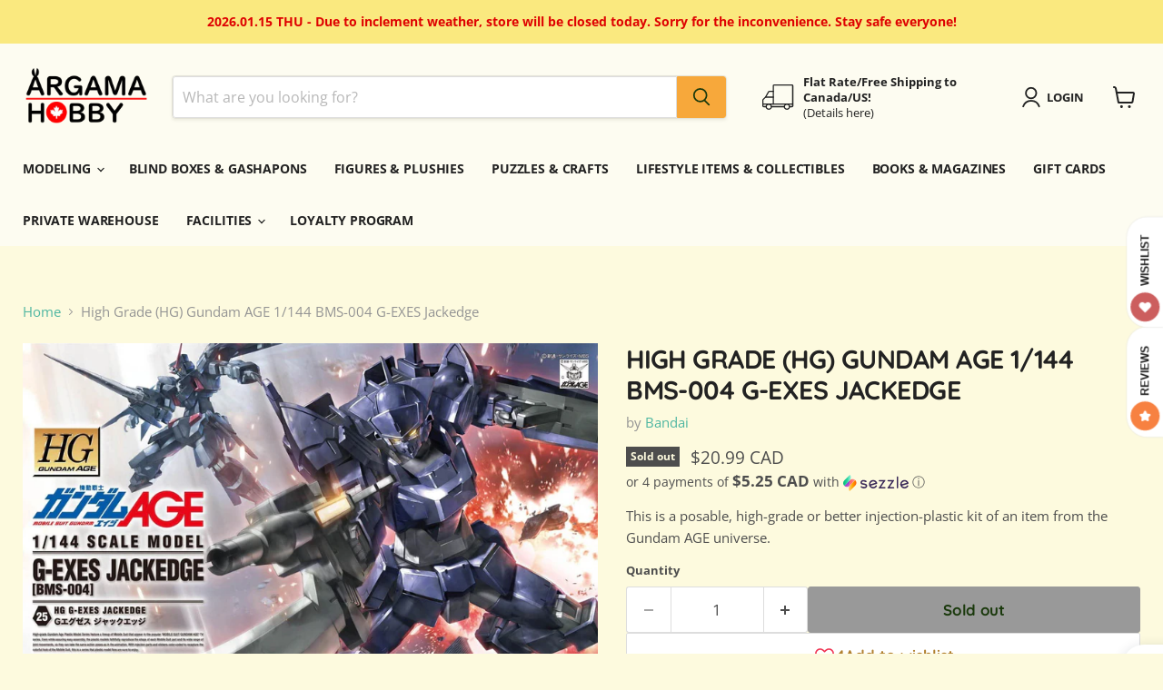

--- FILE ---
content_type: text/html; charset=utf-8
request_url: https://argamahobby.com/collections/all/products/high-grade-hg-gundam-age-1-144-bms-004-g-exes-jackedge?view=recently-viewed
body_size: 1124
content:










  









<div
  class="productgrid--item  imagestyle--cropped-medium        product-recently-viewed-card    show-actions--mobile"
  data-product-item
  data-product-quickshop-url="/products/high-grade-hg-gundam-age-1-144-bms-004-g-exes-jackedge"
  
    data-recently-viewed-card
  
>
  <div class="productitem" data-product-item-content>
    
    
    
    

    

    

    <div class="productitem__container">
      <div class="product-recently-viewed-card-time" data-product-handle="high-grade-hg-gundam-age-1-144-bms-004-g-exes-jackedge">
      <button
        class="product-recently-viewed-card-remove"
        aria-label="close"
        data-remove-recently-viewed
      >
        


                                                                        <svg class="icon-remove "    aria-hidden="true"    focusable="false"    role="presentation"    xmlns="http://www.w3.org/2000/svg" width="10" height="10" viewBox="0 0 10 10" xmlns="http://www.w3.org/2000/svg">      <path fill="currentColor" d="M6.08785659,5 L9.77469752,1.31315906 L8.68684094,0.225302476 L5,3.91214341 L1.31315906,0.225302476 L0.225302476,1.31315906 L3.91214341,5 L0.225302476,8.68684094 L1.31315906,9.77469752 L5,6.08785659 L8.68684094,9.77469752 L9.77469752,8.68684094 L6.08785659,5 Z"></path>    </svg>                                              

      </button>
    </div>

      <div class="productitem__image-container">
        <a
          class="productitem--image-link"
          href="/products/high-grade-hg-gundam-age-1-144-bms-004-g-exes-jackedge"
          tabindex="-1"
          data-product-page-link
        >
          <figure
            class="productitem--image"
            data-product-item-image
            
          >
            
              
                
                

  
    <noscript data-rimg-noscript>
      <img
        
          src="//argamahobby.com/cdn/shop/products/G-EXESJackedgep2_512x614.jpg?v=1658327348"
        

        alt=""
        data-rimg="noscript"
        srcset="//argamahobby.com/cdn/shop/products/G-EXESJackedgep2_512x614.jpg?v=1658327348 1x, //argamahobby.com/cdn/shop/products/G-EXESJackedgep2_988x1185.jpg?v=1658327348 1.93x"
        class="productitem--image-alternate"
        
        
      >
    </noscript>
  

  <img
    
      src="//argamahobby.com/cdn/shop/products/G-EXESJackedgep2_512x614.jpg?v=1658327348"
    
    alt=""

    
      data-rimg="lazy"
      data-rimg-scale="1"
      data-rimg-template="//argamahobby.com/cdn/shop/products/G-EXESJackedgep2_{size}.jpg?v=1658327348"
      data-rimg-max="992x1188"
      data-rimg-crop="false"
      
      srcset="data:image/svg+xml;utf8,<svg%20xmlns='http://www.w3.org/2000/svg'%20width='512'%20height='614'></svg>"
    

    class="productitem--image-alternate"
    
    
  >



  <div data-rimg-canvas></div>


              
              

  
    <noscript data-rimg-noscript>
      <img
        
          src="//argamahobby.com/cdn/shop/products/G-EXESJackedgep6_512x324.jpg?v=1658327350"
        

        alt=""
        data-rimg="noscript"
        srcset="//argamahobby.com/cdn/shop/products/G-EXESJackedgep6_512x324.jpg?v=1658327350 1x, //argamahobby.com/cdn/shop/products/G-EXESJackedgep6_1024x648.jpg?v=1658327350 2x, //argamahobby.com/cdn/shop/products/G-EXESJackedgep6_1495x946.jpg?v=1658327350 2.92x"
        class="productitem--image-primary"
        
        
      >
    </noscript>
  

  <img
    
      src="//argamahobby.com/cdn/shop/products/G-EXESJackedgep6_512x324.jpg?v=1658327350"
    
    alt=""

    
      data-rimg="lazy"
      data-rimg-scale="1"
      data-rimg-template="//argamahobby.com/cdn/shop/products/G-EXESJackedgep6_{size}.jpg?v=1658327350"
      data-rimg-max="1500x948"
      data-rimg-crop="false"
      
      srcset="data:image/svg+xml;utf8,<svg%20xmlns='http://www.w3.org/2000/svg'%20width='512'%20height='324'></svg>"
    

    class="productitem--image-primary"
    
    
  >



  <div data-rimg-canvas></div>


            

            


























<span class="productitem__badge productitem__badge--soldout">
    Sold out
  </span>

            <span class="visually-hidden">High Grade (HG) Gundam AGE 1/144 BMS-004 G-EXES Jackedge</span>
          </figure>
        </a>
      </div><div class="productitem--info">
        
          
        

        

        <h2 class="productitem--title">
          <a href="/products/high-grade-hg-gundam-age-1-144-bms-004-g-exes-jackedge" data-product-page-link>
            High Grade (HG) Gundam AGE 1/144 BMS-004 G-EXES Jackedge
          </a>
        </h2>

        
          
            <span class="productitem--vendor">
              <a href="/collections/vendors?q=Bandai" title="Bandai">Bandai</a>
            </span>
          
        

        
          






























<div class="price productitem__price ">
  
    <div
      class="price__compare-at "
      data-price-compare-container
    >

      
        <span class="money price__original" data-price-original></span>
      
    </div>


    
      
      <div class="price__compare-at--hidden" data-compare-price-range-hidden>
        
          <span class="visually-hidden">Original price</span>
          <span class="money price__compare-at--min" data-price-compare-min>
            $20.99 CAD
          </span>
          -
          <span class="visually-hidden">Original price</span>
          <span class="money price__compare-at--max" data-price-compare-max>
            $20.99 CAD
          </span>
        
      </div>
      <div class="price__compare-at--hidden" data-compare-price-hidden>
        <span class="visually-hidden">Original price</span>
        <span class="money price__compare-at--single" data-price-compare>
          $20.99 CAD
        </span>
      </div>
    
  

  <div class="price__current  " data-price-container>

    

    
      
      
      <span class="money" data-price>
        $20.99 CAD
      </span>
    
    
  </div>

  
    
    <div class="price__current--hidden" data-current-price-range-hidden>
      
        <span class="money price__current--min" data-price-min>$20.99 CAD</span>
        -
        <span class="money price__current--max" data-price-max>$20.99 CAD</span>
      
    </div>
    <div class="price__current--hidden" data-current-price-hidden>
      <span class="visually-hidden">Current price</span>
      <span class="money" data-price>
        $20.99 CAD
      </span>
    </div>
  

  
    
    
    
    

    <div
      class="
        productitem__unit-price
        hidden
      "
      data-unit-price
    >
      <span class="productitem__total-quantity" data-total-quantity></span> | <span class="productitem__unit-price--amount money" data-unit-price-amount></span> / <span class="productitem__unit-price--measure" data-unit-price-measure></span>
    </div>
  

  
</div>


        

        
          
            <div class="productitem__stock-level">
              







<div class="product-stock-level-wrapper" >
  
    <span class="
  product-stock-level
  product-stock-level--none
  
">
      

      <span class="product-stock-level__text">
        
        <div class="product-stock-level__badge-text">
          
  
    
      Out of stock
    
  

        </div>
      </span>
    </span>
  
</div>

            </div>
          

          
            
          
        

        
          <div class="productitem--description">
            <p>This is a posable, high-grade or better injection-plastic kit of an item from the Gundam AGE universe.</p>

            
          </div>
        
      </div>

      
    </div>
  </div>

  
</div>


--- FILE ---
content_type: text/javascript; charset=utf-8
request_url: https://argamahobby.com/products/high-grade-hg-gundam-age-1-144-bms-004-g-exes-jackedge.js
body_size: 577
content:
{"id":6773651996750,"title":"High Grade (HG) Gundam AGE 1\/144 BMS-004 G-EXES Jackedge","handle":"high-grade-hg-gundam-age-1-144-bms-004-g-exes-jackedge","description":"\u003cspan\u003eThis is a posable, high-grade or better injection-plastic kit of an item from the Gundam AGE universe.\u003c\/span\u003e","published_at":"2022-07-20T12:00:30-04:00","created_at":"2022-07-20T10:26:27-04:00","vendor":"Bandai","type":"Model Kits","tags":["Brand_Bandai","Category_Gunpla","Product Line_Gunpla","Scale_1\/144","Series_Gundam AGE","Site Mapping: Scifi Kits","Stock Status_Out of Stock","Type_High Grade (HG)"],"price":2099,"price_min":2099,"price_max":2099,"available":false,"price_varies":false,"compare_at_price":2099,"compare_at_price_min":2099,"compare_at_price_max":2099,"compare_at_price_varies":false,"variants":[{"id":39908129210446,"title":"Default Title","option1":"Default Title","option2":null,"option3":null,"sku":"BAN5062829","requires_shipping":true,"taxable":true,"featured_image":null,"available":false,"name":"High Grade (HG) Gundam AGE 1\/144 BMS-004 G-EXES Jackedge","public_title":null,"options":["Default Title"],"price":2099,"weight":250,"compare_at_price":2099,"inventory_management":"shopify","barcode":"4573102628299","requires_selling_plan":false,"selling_plan_allocations":[]}],"images":["\/\/cdn.shopify.com\/s\/files\/1\/0281\/4305\/9022\/products\/G-EXESJackedgep6.jpg?v=1658327350","\/\/cdn.shopify.com\/s\/files\/1\/0281\/4305\/9022\/products\/G-EXESJackedgep2.jpg?v=1658327348","\/\/cdn.shopify.com\/s\/files\/1\/0281\/4305\/9022\/products\/G-EXESJackedgep3.jpg?v=1658327348","\/\/cdn.shopify.com\/s\/files\/1\/0281\/4305\/9022\/products\/G-EXESJackedgep4.jpg?v=1658327350","\/\/cdn.shopify.com\/s\/files\/1\/0281\/4305\/9022\/products\/G-EXESJackedgep5.jpg?v=1658327350"],"featured_image":"\/\/cdn.shopify.com\/s\/files\/1\/0281\/4305\/9022\/products\/G-EXESJackedgep6.jpg?v=1658327350","options":[{"name":"Title","position":1,"values":["Default Title"]}],"url":"\/products\/high-grade-hg-gundam-age-1-144-bms-004-g-exes-jackedge","media":[{"alt":null,"id":21761157333070,"position":1,"preview_image":{"aspect_ratio":1.582,"height":948,"width":1500,"src":"https:\/\/cdn.shopify.com\/s\/files\/1\/0281\/4305\/9022\/products\/G-EXESJackedgep6.jpg?v=1658327350"},"aspect_ratio":1.582,"height":948,"media_type":"image","src":"https:\/\/cdn.shopify.com\/s\/files\/1\/0281\/4305\/9022\/products\/G-EXESJackedgep6.jpg?v=1658327350","width":1500},{"alt":null,"id":21761157201998,"position":2,"preview_image":{"aspect_ratio":0.835,"height":1188,"width":992,"src":"https:\/\/cdn.shopify.com\/s\/files\/1\/0281\/4305\/9022\/products\/G-EXESJackedgep2.jpg?v=1658327348"},"aspect_ratio":0.835,"height":1188,"media_type":"image","src":"https:\/\/cdn.shopify.com\/s\/files\/1\/0281\/4305\/9022\/products\/G-EXESJackedgep2.jpg?v=1658327348","width":992},{"alt":null,"id":21761157234766,"position":3,"preview_image":{"aspect_ratio":1.11,"height":1302,"width":1445,"src":"https:\/\/cdn.shopify.com\/s\/files\/1\/0281\/4305\/9022\/products\/G-EXESJackedgep3.jpg?v=1658327348"},"aspect_ratio":1.11,"height":1302,"media_type":"image","src":"https:\/\/cdn.shopify.com\/s\/files\/1\/0281\/4305\/9022\/products\/G-EXESJackedgep3.jpg?v=1658327348","width":1445},{"alt":null,"id":21761157267534,"position":4,"preview_image":{"aspect_ratio":1.499,"height":667,"width":1000,"src":"https:\/\/cdn.shopify.com\/s\/files\/1\/0281\/4305\/9022\/products\/G-EXESJackedgep4.jpg?v=1658327350"},"aspect_ratio":1.499,"height":667,"media_type":"image","src":"https:\/\/cdn.shopify.com\/s\/files\/1\/0281\/4305\/9022\/products\/G-EXESJackedgep4.jpg?v=1658327350","width":1000},{"alt":null,"id":21761157300302,"position":5,"preview_image":{"aspect_ratio":1.5,"height":1000,"width":1500,"src":"https:\/\/cdn.shopify.com\/s\/files\/1\/0281\/4305\/9022\/products\/G-EXESJackedgep5.jpg?v=1658327350"},"aspect_ratio":1.5,"height":1000,"media_type":"image","src":"https:\/\/cdn.shopify.com\/s\/files\/1\/0281\/4305\/9022\/products\/G-EXESJackedgep5.jpg?v=1658327350","width":1500}],"requires_selling_plan":false,"selling_plan_groups":[]}

--- FILE ---
content_type: text/javascript
request_url: https://static.growave.io/growave-build/RewardsEarnPointsProductPageWidget.a890403d.js
body_size: 5286
content:
"use strict";(gwWebpackGlobal.webpackChunkstorefront_spa=gwWebpackGlobal.webpackChunkstorefront_spa||[]).push([[6118],{88156:(e,t,n)=>{n.d(t,{v:()=>u});var r=n(94504),o=n(49510),a=n(92908),i=n(40052),s=n(57516),c=n(81485),l=n(82100);function d(){for(var e=[],t=0;t<arguments.length;t++)e[t]=arguments[t];var n=(0,l.ms)(e);return n?(0,c.F)(d.apply(void 0,(0,r.__spreadArray)([],(0,r.__read)(e))),(0,s.I)(n)):(0,a.N)((function(t,n){(0,o.P)((0,r.__spreadArray)([t],(0,r.__read)((0,i.K)(e))))(n)}))}function u(){for(var e=[],t=0;t<arguments.length;t++)e[t]=arguments[t];return d.apply(void 0,(0,r.__spreadArray)([],(0,r.__read)(e)))}},52209:(e,t,n)=>{n.d(t,{A:()=>d});var r=n(98088),o=n(32485),a=n.n(o);function i(e){(0,r.kZQ)(e,"svelte-4a6x1r",'.base-skeleton.svelte-4a6x1r{height:var(--height);width:clamp(20px, var(--width), var(--width));background-color:#e2e8f0;display:inline-block;border-radius:4px;position:relative;overflow:hidden}.base-skeleton.svelte-4a6x1r::after{position:absolute;top:0;right:0;bottom:0;left:0;transform:translateX(-100%);background-image:linear-gradient(\n            90deg,\n            rgba(255, 255, 255, 0) 0,\n            rgba(255, 255, 255, 0.2) 20%,\n            rgba(255, 255, 255, 0.5) 60%,\n            rgba(255, 255, 255, 0)\n        );animation:svelte-4a6x1r-shimmer 3s infinite;content:""}.base-skeleton__rounded.svelte-4a6x1r{border-radius:100%}.base-skeleton__rounded-pill.svelte-4a6x1r{border-radius:9999px}@keyframes svelte-4a6x1r-shimmer{100%{transform:translateX(100%)}}')}function s(e){let t,n;return{c(){t=(0,r.ND4)("div"),(0,r.CFu)(t,"class",n=(0,r.oEI)(a()("base-skeleton",{"base-skeleton__rounded":e[2],"base-skeleton__rounded-pill":e[3]}))+" svelte-4a6x1r"),(0,r.hgi)(t,"--height",e[0]),(0,r.hgi)(t,"--width",e[1])},m(e,n){(0,r.Yry)(e,t,n)},p(e,[o]){12&o&&n!==(n=(0,r.oEI)(a()("base-skeleton",{"base-skeleton__rounded":e[2],"base-skeleton__rounded-pill":e[3]}))+" svelte-4a6x1r")&&(0,r.CFu)(t,"class",n),1&o&&(0,r.hgi)(t,"--height",e[0]),2&o&&(0,r.hgi)(t,"--width",e[1])},i:r.lQ1,o:r.lQ1,d(e){e&&(0,r.YoD)(t)}}}function c(e,t,n){let{height:r="10px"}=t,{width:o="25%"}=t,{rounded:a=!1}=t,{pill:i=!1}=t;return e.$$set=e=>{"height"in e&&n(0,r=e.height),"width"in e&&n(1,o=e.width),"rounded"in e&&n(2,a=e.rounded),"pill"in e&&n(3,i=e.pill)},[r,o,a,i]}class l extends r.r7T{constructor(e){super(),(0,r.TsN)(this,e,c,s,r.jXN,{height:0,width:1,rounded:2,pill:3},i)}}const d=l},27818:(e,t,n)=>{n.r(t),n.d(t,{default:()=>be});var r=n(73843),o=n(20781),a=n(19224),i=n(66855),s=n(93207),c=n(17059),l=n(81160),d=n(2150),u=n(93e3),p=n(45910);const g=(0,d.Ik)({variantId:(0,d.ai)(),pointsAmount:(0,d.ai)(),storeCreditAmount:(0,d.ai)()}),f=(0,d.Ik)({amountForProduct:(0,d.Ik)({productId:(0,d.ai)(),pointsAmount:(0,d.ai)(),storeCreditAmount:(0,d.ai)(),variants:(0,d.YO)(g)})});var m=function(e,t,n,r){var o,a=arguments.length,i=a<3?t:null===r?r=Object.getOwnPropertyDescriptor(t,n):r;if("object"==typeof Reflect&&"function"==typeof Reflect.decorate)i=Reflect.decorate(e,t,n,r);else for(var s=e.length-1;s>=0;s--)(o=e[s])&&(i=(a<3?o(i):a>3?o(t,n,i):o(t,n))||i);return a>3&&i&&Object.defineProperty(t,n,i),i},h=function(e,t){if("object"==typeof Reflect&&"function"==typeof Reflect.metadata)return Reflect.metadata(e,t)},w=function(e,t){return function(n,r){t(n,r,e)}};let $=class{constructor(e){this.apiClient=e}getAmountForProduct(e){return this.apiClient.get({url:"/points/getAmountForProduct",responseType:"json",queryParams:{productId:e}}).pipe((0,l.T)((e=>(0,d.vt)(e.body,f))))}};$=m([(0,u.Gr)(),w(0,(0,u.WQ)(p.Vu)),h("design:paramtypes",[Object])],$);const v=$;var y=n(19250),b=n(79359),R=n(8596),C=function(e,t,n,r){var o,a=arguments.length,i=a<3?t:null===r?r=Object.getOwnPropertyDescriptor(t,n):r;if("object"==typeof Reflect&&"function"==typeof Reflect.decorate)i=Reflect.decorate(e,t,n,r);else for(var s=e.length-1;s>=0;s--)(o=e[s])&&(i=(a<3?o(i):a>3?o(t,n,i):o(t,n))||i);return a>3&&i&&Object.defineProperty(t,n,i),i},P=function(e,t){if("object"==typeof Reflect&&"function"==typeof Reflect.metadata)return Reflect.metadata(e,t)};let x=class extends b.A{constructor(){super({rewardsEarnPoints:null})}setStatus(e){this.update((t=>({...t,status:e})))}};x=C([(0,u._G)(),(0,R.g7)({name:"RewardsEarnPointsStore"}),P("design:paramtypes",[])],x);const I=x;var S=function(e,t,n,r){var o,a=arguments.length,i=a<3?t:null===r?r=Object.getOwnPropertyDescriptor(t,n):r;if("object"==typeof Reflect&&"function"==typeof Reflect.decorate)i=Reflect.decorate(e,t,n,r);else for(var s=e.length-1;s>=0;s--)(o=e[s])&&(i=(a<3?o(i):a>3?o(t,n,i):o(t,n))||i);return a>3&&i&&Object.defineProperty(t,n,i),i},_=function(e,t){if("object"==typeof Reflect&&"function"==typeof Reflect.metadata)return Reflect.metadata(e,t)};let j=class extends y.A{constructor(e){super(e),this.store=e,this.amountForProduct$=this.select((e=>e.rewardsEarnPoints?.amountForProduct)).pipe((0,R.fC)()),this.status$=this.select((e=>e.status))}};j=S([(0,u._G)(),_("design:paramtypes",[I])],j);const F=j;var A=n(14938),N=n(69850),M=n(66847),O=n(59099),k=function(e,t,n,r){var o,a=arguments.length,i=a<3?t:null===r?r=Object.getOwnPropertyDescriptor(t,n):r;if("object"==typeof Reflect&&"function"==typeof Reflect.decorate)i=Reflect.decorate(e,t,n,r);else for(var s=e.length-1;s>=0;s--)(o=e[s])&&(i=(a<3?o(i):a>3?o(t,n,i):o(t,n))||i);return a>3&&i&&Object.defineProperty(t,n,i),i},z=function(e,t){if("object"==typeof Reflect&&"function"==typeof Reflect.metadata)return Reflect.metadata(e,t)},E=function(e,t){return function(n,r){t(n,r,e)}};let W=class{constructor(e,t,n){this.logger=e,this.earnPointsApiService=t,this.earnPointsStore=n}getAmountForProduct(e){return this.logger.debug("RewardsEarnPointsService.getAmountForProductObservable is started"),this.earnPointsStore.setStatus(A.X.LOADING),this.earnPointsApiService.getAmountForProduct(e).pipe((0,N.j)((()=>{this.earnPointsStore.setStatus(A.X.VIRGIN)})),(0,M.W)((e=>{throw this.logger.debug("RewardsEarnPointsService.getAmountForProduct is errored",e),this.earnPointsStore.setStatus(A.X.ERROR),e})),(0,O.M)((e=>{this.logger.debug("RewardsEarnPointsService.getAmountForProduct is ready"),(0,R.hO)((()=>{this.earnPointsStore.update((t=>({...t,rewardsEarnPoints:e}))),this.earnPointsStore.setStatus(A.X.READY)}))})))}};W=k([(0,u._G)(),E(0,(0,u.WQ)(p.S2)),z("design:paramtypes",[Object,v,I])],W);const T=W;var V=n(83204),D=n(93922),Q=n(92750),G=n(75117),Y=n(79968),H=n(98088),X=n(76702),B=n(51531),L=n(32465),U=n(49426),K=n(88156),q=n(75505),Z=n(5662),J=n(48984),ee=n(52209),te=n(97424),ne=n(1301);function re(e){(0,H.kZQ)(e,"svelte-13xye6a",".gw-rd-earn-points-product-page-widget__content.svelte-13xye6a{display:flex;align-items:flex-start;-moz-column-gap:var(--gw-rd-space-4);column-gap:var(--gw-rd-space-4);border-radius:var(--gw-rd-border-radius-xs);padding:var(--gw-rd-space-5);font-size:16px;background-color:var(--gw-background-color);color:var(--gw-font-color)}.gw-rd-earn-points-product-page-widget__image-wrapper.svelte-13xye6a{display:var(--gw-icon-display);color:var(--gw-icon-color);align-items:center;width:24px;height:24px}.gw-rd-earn-points-product-page-widget__image-wrapper.svelte-13xye6a .gw-rd-icon-branding-color{color:inherit}.gw-rd-earn-points-product-page-widget.svelte-13xye6a .gw-btn.gw-button.--link{font-size:16px;color:var(--gw-font-color);text-decoration-color:var(--gw-font-color)}")}function oe(e){let t,n,r,o;const a=[ie,ae],i=[];function s(e,t){return e[8]===A.X.LOADING?0:e[9].points||e[9].storeCredits?1:-1}return~(n=s(e))&&(r=i[n]=a[n](e)),{c(){t=(0,H.ND4)("div"),r&&r.c(),(0,H.CFu)(t,"class","gw-rd-earn-points-product-page-widget svelte-13xye6a")},m(e,r){(0,H.Yry)(e,t,r),~n&&i[n].m(t,null),o=!0},p(e,o){let c=n;n=s(e),n===c?~n&&i[n].p(e,o):(r&&((0,H.V44)(),(0,H.Tn8)(i[c],1,1,(()=>{i[c]=null})),(0,H.GYV)()),~n?(r=i[n],r?r.p(e,o):(r=i[n]=a[n](e),r.c()),(0,H.c7F)(r,1),r.m(t,null)):r=null)},i(e){o||((0,H.c7F)(r),o=!0)},o(e){(0,H.Tn8)(r),o=!1},d(e){e&&(0,H.YoD)(t),~n&&i[n].d()}}}function ae(e){let t,n,r,o,a,i,c,l,d,u;r=new X.A({props:{iconSize:"medium",viewBox:"0 0 24 24",customerIcon:e[6],defaultIcon:s.si[e[7].popUpWidget.launcher.icon.type]}});const p=[ce,se],g=[];function f(e,t){return e[9].points?0:e[9].storeCredits?1:-1}return~(i=f(e))&&(c=g[i]=p[i](e)),d=new J.A({props:{variant:"link",$$slots:{default:[ge]},$$scope:{ctx:e}}}),d.$on("click",e[20]),{c(){t=(0,H.ND4)("div"),n=(0,H.ND4)("div"),(0,H.N0i)(r.$$.fragment),o=(0,H.xem)(),a=(0,H.ND4)("div"),c&&c.c(),l=(0,H.xem)(),(0,H.N0i)(d.$$.fragment),(0,H.CFu)(n,"class","gw-rd-earn-points-product-page-widget__image-wrapper svelte-13xye6a"),(0,H.CFu)(t,"class","gw-rd-earn-points-product-page-widget__content svelte-13xye6a")},m(e,s){(0,H.Yry)(e,t,s),(0,H.BCw)(t,n),(0,H.wSR)(r,n,null),(0,H.BCw)(t,o),(0,H.BCw)(t,a),~i&&g[i].m(a,null),(0,H.BCw)(a,l),(0,H.wSR)(d,a,null),u=!0},p(e,t){const n={};64&t&&(n.customerIcon=e[6]),128&t&&(n.defaultIcon=s.si[e[7].popUpWidget.launcher.icon.type]),r.$set(n);let o=i;i=f(e),i===o?~i&&g[i].p(e,t):(c&&((0,H.V44)(),(0,H.Tn8)(g[o],1,1,(()=>{g[o]=null})),(0,H.GYV)()),~i?(c=g[i],c?c.p(e,t):(c=g[i]=p[i](e),c.c()),(0,H.c7F)(c,1),c.m(a,l)):c=null);const u={};16777224&t&&(u.$$scope={dirty:t,ctx:e}),d.$set(u)},i(e){u||((0,H.c7F)(r.$$.fragment,e),(0,H.c7F)(c),(0,H.c7F)(d.$$.fragment,e),u=!0)},o(e){(0,H.Tn8)(r.$$.fragment,e),(0,H.Tn8)(c),(0,H.Tn8)(d.$$.fragment,e),u=!1},d(e){e&&(0,H.YoD)(t),(0,H.Hbl)(r),~i&&g[i].d(),(0,H.Hbl)(d)}}}function ie(e){let t,n;return t=new ee.A({props:{width:"100%",height:"30px"}}),{c(){(0,H.N0i)(t.$$.fragment)},m(e,r){(0,H.wSR)(t,e,r),n=!0},p:H.lQ1,i(e){n||((0,H.c7F)(t.$$.fragment,e),n=!0)},o(e){(0,H.Tn8)(t.$$.fragment,e),n=!1},d(e){(0,H.Hbl)(t,e)}}}function se(e){let t,n;return t=new ne.A({props:{component:"span",variant:"base",$$slots:{default:[le]},$$scope:{ctx:e}}}),{c(){(0,H.N0i)(t.$$.fragment)},m(e,r){(0,H.wSR)(t,e,r),n=!0},p(e,n){const r={};16777736&n&&(r.$$scope={dirty:n,ctx:e}),t.$set(r)},i(e){n||((0,H.c7F)(t.$$.fragment,e),n=!0)},o(e){(0,H.Tn8)(t.$$.fragment,e),n=!1},d(e){(0,H.Hbl)(t,e)}}}function ce(e){let t,n;return t=new B.A({props:{points:e[9].points,amountFormatter:e[0],i18n:e[5],pointsNamespace:e[4],$$slots:{default:[ue,({value:{points:e,pointsName:t}})=>({22:e,23:t}),({value:e})=>(e?4194304:0)|(e?8388608:0)]},$$scope:{ctx:e}}}),{c(){(0,H.N0i)(t.$$.fragment)},m(e,r){(0,H.wSR)(t,e,r),n=!0},p(e,n){const r={};512&n&&(r.points=e[9].points),1&n&&(r.amountFormatter=e[0]),32&n&&(r.i18n=e[5]),16&n&&(r.pointsNamespace=e[4]),29360136&n&&(r.$$scope={dirty:n,ctx:e}),t.$set(r)},i(e){n||((0,H.c7F)(t.$$.fragment,e),n=!0)},o(e){(0,H.Tn8)(t.$$.fragment,e),n=!1},d(e){(0,H.Hbl)(t,e)}}}function le(e){let t,n;return t=new te.A({props:{namespace:e[3],translationKey:"earn_store_credits_on_purchase",translationOptions:{store_credits:e[9].storeCredits}}}),{c(){(0,H.N0i)(t.$$.fragment)},m(e,r){(0,H.wSR)(t,e,r),n=!0},p(e,n){const r={};8&n&&(r.namespace=e[3]),512&n&&(r.translationOptions={store_credits:e[9].storeCredits}),t.$set(r)},i(e){n||((0,H.c7F)(t.$$.fragment,e),n=!0)},o(e){(0,H.Tn8)(t.$$.fragment,e),n=!1},d(e){(0,H.Hbl)(t,e)}}}function de(e){let t,n;return t=new te.A({props:{namespace:e[3],translationKey:"earn_points_on_purchase",translationOptions:{points:e[22],points_name:e[23]}}}),{c(){(0,H.N0i)(t.$$.fragment)},m(e,r){(0,H.wSR)(t,e,r),n=!0},p(e,n){const r={};8&n&&(r.namespace=e[3]),12582912&n&&(r.translationOptions={points:e[22],points_name:e[23]}),t.$set(r)},i(e){n||((0,H.c7F)(t.$$.fragment,e),n=!0)},o(e){(0,H.Tn8)(t.$$.fragment,e),n=!1},d(e){(0,H.Hbl)(t,e)}}}function ue(e){let t,n;return t=new ne.A({props:{component:"span",variant:"base",$$slots:{default:[de]},$$scope:{ctx:e}}}),{c(){(0,H.N0i)(t.$$.fragment)},m(e,r){(0,H.wSR)(t,e,r),n=!0},p(e,n){const r={};29360136&n&&(r.$$scope={dirty:n,ctx:e}),t.$set(r)},i(e){n||((0,H.c7F)(t.$$.fragment,e),n=!0)},o(e){(0,H.Tn8)(t.$$.fragment,e),n=!1},d(e){(0,H.Hbl)(t,e)}}}function pe(e){let t,n;return t=new te.A({props:{namespace:e[3],translationKey:"learn_more"}}),{c(){(0,H.N0i)(t.$$.fragment)},m(e,r){(0,H.wSR)(t,e,r),n=!0},p(e,n){const r={};8&n&&(r.namespace=e[3]),t.$set(r)},i(e){n||((0,H.c7F)(t.$$.fragment,e),n=!0)},o(e){(0,H.Tn8)(t.$$.fragment,e),n=!1},d(e){(0,H.Hbl)(t,e)}}}function ge(e){let t,n;return t=new ne.A({props:{component:"span",variant:"base",$$slots:{default:[pe]},$$scope:{ctx:e}}}),{c(){(0,H.N0i)(t.$$.fragment)},m(e,r){(0,H.wSR)(t,e,r),n=!0},p(e,n){const r={};16777224&n&&(r.$$scope={dirty:n,ctx:e}),t.$set(r)},i(e){n||((0,H.c7F)(t.$$.fragment,e),n=!0)},o(e){(0,H.Tn8)(t.$$.fragment,e),n=!1},d(e){(0,H.Hbl)(t,e)}}}function fe(e){let t,n,r=e[7]&&oe(e);return{c(){r&&r.c(),t=(0,H.Iex)()},m(e,o){r&&r.m(e,o),(0,H.Yry)(e,t,o),n=!0},p(e,[n]){e[7]?r?(r.p(e,n),128&n&&(0,H.c7F)(r,1)):(r=oe(e),r.c(),(0,H.c7F)(r,1),r.m(t.parentNode,t)):r&&((0,H.V44)(),(0,H.Tn8)(r,1,1,(()=>{r=null})),(0,H.GYV)())},i(e){n||((0,H.c7F)(r),n=!0)},o(e){(0,H.Tn8)(r),n=!1},d(e){r&&r.d(e),e&&(0,H.YoD)(t)}}}function me(e,t,n){let r,o,a,{earnPointsService:i}=t,{earnPointsQuery:s}=t,{storefrontValuesService:c}=t,{amountFormatter:d}=t,{launcherManager:u}=t,{drawerManager:p}=t,{productId:g}=t,{productVariantIdManager:f}=t,{productQuantity$:m}=t,{namespace:h}=t,{pointsNamespace:w}=t,{i18n:$}=t,{customImgUrl:v=null}=t,{afterWidgetInject:y}=t;const b=new U.t(1),R=s.status$;(0,H.j0C)(e,R,(e=>n(8,o=e)));const C=c.selectRewardsBranding();(0,H.j0C)(e,C,(e=>n(7,r=e)));const P=s.amountForProduct$.pipe((0,K.v)(f.variantId$),(0,l.T)((([{variants:e,pointsAmount:t,storeCreditAmount:n},r])=>{const o=e.find((e=>e.variantId===r));return{points:o?.pointsAmount??t,storeCredits:o?.storeCreditAmount??n}})),(0,O.M)((()=>b.next(1))),(0,K.v)(b),(0,l.T)((([e,t])=>({points:e.points*t,storeCredits:e.storeCredits*t}))));(0,H.j0C)(e,P,(e=>n(9,a=e))),(0,Z.Rc)((()=>{(0,q.s)(i.getAmountForProduct(g)),y();const e=m.pipe((0,l.T)((e=>+(e??1)))).subscribe(b);return()=>e.unsubscribe()}));return e.$$set=e=>{"earnPointsService"in e&&n(13,i=e.earnPointsService),"earnPointsQuery"in e&&n(14,s=e.earnPointsQuery),"storefrontValuesService"in e&&n(15,c=e.storefrontValuesService),"amountFormatter"in e&&n(0,d=e.amountFormatter),"launcherManager"in e&&n(1,u=e.launcherManager),"drawerManager"in e&&n(2,p=e.drawerManager),"productId"in e&&n(16,g=e.productId),"productVariantIdManager"in e&&n(17,f=e.productVariantIdManager),"productQuantity$"in e&&n(18,m=e.productQuantity$),"namespace"in e&&n(3,h=e.namespace),"pointsNamespace"in e&&n(4,w=e.pointsNamespace),"i18n"in e&&n(5,$=e.i18n),"customImgUrl"in e&&n(6,v=e.customImgUrl),"afterWidgetInject"in e&&n(19,y=e.afterWidgetInject)},[d,u,p,h,w,$,v,r,o,a,R,C,P,i,s,c,g,f,m,y,()=>(0,L.c)({widgetType:r.general.widget.type,launcherManager:u,drawerManager:p})]}class he extends H.r7T{constructor(e){super(),(0,H.TsN)(this,e,me,fe,H.jXN,{earnPointsService:13,earnPointsQuery:14,storefrontValuesService:15,amountFormatter:0,launcherManager:1,drawerManager:2,productId:16,productVariantIdManager:17,productQuantity$:18,namespace:3,pointsNamespace:4,i18n:5,customImgUrl:6,afterWidgetInject:19},re)}}const we=he;var $e=function(e,t,n,r){var o,a=arguments.length,i=a<3?t:null===r?r=Object.getOwnPropertyDescriptor(t,n):r;if("object"==typeof Reflect&&"function"==typeof Reflect.decorate)i=Reflect.decorate(e,t,n,r);else for(var s=e.length-1;s>=0;s--)(o=e[s])&&(i=(a<3?o(i):a>3?o(t,n,i):o(t,n))||i);return a>3&&i&&Object.defineProperty(t,n,i),i},ve=function(e,t){if("object"==typeof Reflect&&"function"==typeof Reflect.metadata)return Reflect.metadata(e,t)};let ye=class{constructor(e,t,n,r){this.config=e,this.logger=t,this.productVariantsIdManager=n,this.productQuantity$=r,this.logger.debug("RewardsEarnPointsProductPageWidget is initialized"),this.component=null}async init(){const e=s.RA.criticalEarnPointsProductPageWidget,t=s.RA.commonCriticalPoints,n=new D.A,{earnPointsApiService:l,i18nModule:d,customizationManager:u,launcherManager:g,drawerManager:f,amountFormatter:m,storefrontValuesService:h,growaveConfiguration:w}=n.resolveAll({earnPointsApiService:v,i18nModule:Y.L,customizationManager:G.A,launcherManager:Q.A,drawerManager:p.aA,amountFormatter:c.A,storefrontValuesService:V.A,growaveConfiguration:a.hD}),$=new I,y=new F($),b=new T(this.logger,l,$),{i18n:R,i18nCriticalLoaderFactory:C}=d.exports;R.registerLoader(e,C.getLoader(e)),R.registerLoader(t,C.getLoader(t));const P=this.config.target,x=(0,i.N)(this.config.isWidgetShadowRootEnabled,w.isShadowRootDisabledGlobally)?P.shadowRoot||P.attachShadow({mode:"open"}):null,S={widgetName:o.$.REWARDS_EARN_POINTS_PRODUCT_PAGE_WIDGET,placeholder:P,shadowRoot:x};return u.injectStylesFromBlockCustomCss({element:P,shadowRoot:x,scriptSelector:r.Vc}),u.injectStylesFromCustomization(S),await u.beforeWidgetInject(S),this.component=new we({target:x||P,props:{earnPointsService:b,earnPointsQuery:y,storefrontValuesService:h,launcherManager:g,drawerManager:f,amountFormatter:m,productId:this.config.productId,productVariantIdManager:this.productVariantsIdManager,productQuantity$:this.productQuantity$,namespace:e,pointsNamespace:t,i18n:R,customImgUrl:this.config.customImgUrl,afterWidgetInject:()=>u.afterWidgetInject(S)}}),this}};ye=$e([(0,u._G)(),ve("design:paramtypes",[Object,Object,Object,Function])],ye);const be=ye},75117:(e,t,n)=>{n.d(t,{A:()=>d});var r=n(19224),o=n(41767),a=n(93e3),i=function(e,t,n,r){var o,a=arguments.length,i=a<3?t:null===r?r=Object.getOwnPropertyDescriptor(t,n):r;if("object"==typeof Reflect&&"function"==typeof Reflect.decorate)i=Reflect.decorate(e,t,n,r);else for(var s=e.length-1;s>=0;s--)(o=e[s])&&(i=(a<3?o(i):a>3?o(t,n,i):o(t,n))||i);return a>3&&i&&Object.defineProperty(t,n,i),i},s=function(e,t){if("object"==typeof Reflect&&"function"==typeof Reflect.metadata)return Reflect.metadata(e,t)},c=function(e,t){return function(n,r){t(n,r,e)}};let l=class{constructor(e,t){this.analyticsEventsCollectorModule=e,this.logger=t,this.customizations=(window.gw?.customizations||[]).slice(),this.cachedIndexes=new Map}findCustomizationIndexes(e){const t=[];return this.customizations.forEach((([n],r)=>{n(e)&&(t.push(r),this.analyticsEventsCollectorModule.exports.eventsCollector.pushEvent(this.analyticsEventsCollectorModule.exports.eventsFactory.createWidgetCustomizationResolved(e.widgetName)),this.logger.debug("CustomizationManager.findCustomizationIndexes",{widget:e.widgetName,customizationIndex:r}))})),t}getCachedIndexes(e,t){const n=this.cachedIndexes.get(e.widgetName);if(n)return n;const r=t();return this.cachedIndexes.set(e.widgetName,r),r}getCustomizations(e){return this.getCachedIndexes(e,(()=>this.findCustomizationIndexes(e))).map((t=>{const[,n]=this.customizations[t];return n(e)}))}injectStylesFromBlockCustomCss({element:e,shadowRoot:t,scriptSelector:n}){const r=e.parentElement?.querySelector(n);if(!r)return;const o=document.createElement("style");o.textContent=r.textContent,(t||e).appendChild(o),r.remove(),this.logger.debug("CustomizationManager.injectStylesFromBlockCustomCss",o)}injectStylesFromCustomization(e){const t=this.getCustomizations(e);0!==t.length&&t.forEach((t=>{t.styleElement&&e.shadowRoot&&(e.shadowRoot.appendChild(t.styleElement.cloneNode(!0)),this.logger.debug("CustomizationManager.injectStylesFromCustomization",t.styleElement))}))}async beforeWidgetInject(e){const t=this.getCustomizations(e);if(0!==t.length)for(const n of t){const t=n.beforeWidgetInject;if(!t)continue;const r=t();r instanceof Promise&&await r,this.logger.debug("CustomizationManager.beforeWidgetInject",{widget:e.widgetName})}}afterWidgetInject(e){const t=this.getCustomizations(e);0!==t.length&&t.forEach((t=>{const n=t.afterWidgetInject;n&&(n(),this.logger.debug("CustomizationManager.afterWidgetInject",{widget:e.widgetName}))}))}defineWidgetVersion(e){const t=this.getCustomizations(e);if(0===t.length)return null;const n=t[t.length-1].defineWidgetVersion;if(!n)return null;const r=n();return this.logger.debug("CustomizationManager.defineWidgetVersion",{widget:e.widgetName,version:r}),r||null}};l=i([(0,a.Gr)(),c(1,(0,a.WQ)(r.Xg)),s("design:paramtypes",[o.L,Object])],l);const d=l}}]);
//# sourceMappingURL=RewardsEarnPointsProductPageWidget.a890403d.js.map

--- FILE ---
content_type: text/javascript
request_url: https://static.growave.io/growave-build/AddToRegistryProductPageWidget.8f6cba3f.js
body_size: 4231
content:
(gwWebpackGlobal.webpackChunkstorefront_spa=gwWebpackGlobal.webpackChunkstorefront_spa||[]).push([[5990],{32485:(e,t)=>{var r;
/*!
	Copyright (c) 2018 Jed Watson.
	Licensed under the MIT License (MIT), see
	http://jedwatson.github.io/classnames
*/!function(){"use strict";var o={}.hasOwnProperty;function i(){for(var e=[],t=0;t<arguments.length;t++){var r=arguments[t];if(r){var n=typeof r;if("string"===n||"number"===n)e.push(r);else if(Array.isArray(r)){if(r.length){var a=i.apply(null,r);a&&e.push(a)}}else if("object"===n){if(r.toString!==Object.prototype.toString&&!r.toString.toString().includes("[native code]")){e.push(r.toString());continue}for(var s in r)o.call(r,s)&&r[s]&&e.push(s)}}}return e.join(" ")}e.exports?(i.default=i,e.exports=i):void 0===(r=function(){return i}.apply(t,[]))||(e.exports=r)}()},55510:(e,t,r)=>{"use strict";r.r(t),r.d(t,{default:()=>D});var o=r(20781),i=r(76978),n=r(5866),a=r(69003),s=r(75117),c=r(56437),l=r(13916),d=r(79968),g=r(28581),p=r(93e3),u=r(98088),f=r(14938),y=r(94588),v=r(15958),h=r(30086),m=r(32485),b=r.n(m),I=r(81160),R=r(75505),w=r(5662),L=r(96241),j=r(48984),P=r(97424);function M(e){(0,u.kZQ)(e,"svelte-e13h2p",".gw-gr-add-to-registry-product-page-widget.svelte-e13h2p{--gw-button__main-color:var(--gw-gr-theme-primaryColor)}.gw-gr-add-to-registry-product-page-widget.svelte-e13h2p .gw-btn.gw-button.--outlined{background-color:transparent;box-shadow:0 0 0 1px var(--gw-button__main-color);border-radius:2px;color:var(--gw-gr-theme-fontColor);min-height:40px;transition:all 0.3s;border:0}")}function S(e){let t,r;return t=new P.A({props:{namespace:"giftRegistry.critical.AddToRegistryProductPageWidget",translationKey:"add_to_registry"}}),{c(){(0,u.N0i)(t.$$.fragment)},m(e,o){(0,u.wSR)(t,e,o),r=!0},i(e){r||((0,u.c7F)(t.$$.fragment,e),r=!0)},o(e){(0,u.Tn8)(t.$$.fragment,e),r=!1},d(e){(0,u.Hbl)(t,e)}}}function k(e){let t,r;return t=new P.A({props:{namespace:"giftRegistry.critical.AddToRegistryProductPageWidget",translationKey:"added_to_registry"}}),{c(){(0,u.N0i)(t.$$.fragment)},m(e,o){(0,u.wSR)(t,e,o),r=!0},i(e){r||((0,u.c7F)(t.$$.fragment,e),r=!0)},o(e){(0,u.Tn8)(t.$$.fragment,e),r=!1},d(e){(0,u.Hbl)(t,e)}}}function A(e){let t,r,o,i;const n=[k,S],a=[];function s(e,t){return e[2]?0:1}return t=s(e),r=a[t]=n[t](e),{c(){r.c(),o=(0,u.Iex)()},m(e,r){a[t].m(e,r),(0,u.Yry)(e,o,r),i=!0},p(e,i){let c=t;t=s(e),t!==c&&((0,u.V44)(),(0,u.Tn8)(a[c],1,1,(()=>{a[c]=null})),(0,u.GYV)(),r=a[t],r||(r=a[t]=n[t](e),r.c()),(0,u.c7F)(r,1),r.m(o.parentNode,o))},i(e){i||((0,u.c7F)(r),i=!0)},o(e){(0,u.Tn8)(r),i=!1},d(e){a[t].d(e),e&&(0,u.YoD)(o)}}}function T(e){let t,r,o;return r=new e[8]({props:{type:"button",variant:"outlined",disabled:[f.X.LOADING,f.X.INITIAL_LOADING].includes(e[1]),class:b()(e[0]),withoutReset:!0,block:!0,$$slots:{default:[A]},$$scope:{ctx:e}}}),r.$on("click",e[9]),{c(){t=(0,u.ND4)("div"),(0,u.N0i)(r.$$.fragment),(0,u.CFu)(t,"class","gw-gr-add-to-registry-product-page-widget svelte-e13h2p")},m(e,i){(0,u.Yry)(e,t,i),(0,u.wSR)(r,t,null),o=!0},p(e,[t]){const o={};2&t&&(o.disabled=[f.X.LOADING,f.X.INITIAL_LOADING].includes(e[1])),1&t&&(o.class=b()(e[0])),8388612&t&&(o.$$scope={dirty:t,ctx:e}),r.$set(o)},i(e){o||((0,u.c7F)(r.$$.fragment,e),o=!0)},o(e){(0,u.Tn8)(r.$$.fragment,e),o=!1},d(e){e&&(0,u.YoD)(t),(0,u.Hbl)(r)}}}function $(e,t,r){let o,i,n,a,s,{productsService:c}=t,{giftRegistryService:l}=t,{giftRegistryQuery:d}=t,{modalManager:g}=t,{productIdManager:p}=t,{productVariantIdManager:f}=t,{buttonClass:m}=t,{dynamicImportManager:b}=t,{authenticationInfoProvider:P}=t,{afterWidgetInject:M}=t;const S=d.status$;(0,u.j0C)(e,S,(e=>r(1,a=e)));const k=p.productId$;(0,u.j0C)(e,k,(e=>r(21,n=e)));const A=f.variantId$;(0,u.j0C)(e,A,(e=>r(20,i=e)));const T=P.selectRole().pipe((0,I.T)((e=>e===h.z.Customer)));(0,u.j0C)(e,T,(e=>r(19,o=e)));const $=d.selectVariantExistsInRegistries(n,i);(0,u.j0C)(e,$,(e=>r(2,s=e)));const C=m?L.A:j.A;return(0,w.Rc)((()=>{const e=k.subscribe((e=>{e&&c.addProductForFetching(e)}));return o&&(0,R.s)(l.getGiftRegistriesWithItems()),M(),()=>{e.unsubscribe()}})),e.$$set=e=>{"productsService"in e&&r(10,c=e.productsService),"giftRegistryService"in e&&r(11,l=e.giftRegistryService),"giftRegistryQuery"in e&&r(12,d=e.giftRegistryQuery),"modalManager"in e&&r(13,g=e.modalManager),"productIdManager"in e&&r(14,p=e.productIdManager),"productVariantIdManager"in e&&r(15,f=e.productVariantIdManager),"buttonClass"in e&&r(0,m=e.buttonClass),"dynamicImportManager"in e&&r(16,b=e.dynamicImportManager),"authenticationInfoProvider"in e&&r(17,P=e.authenticationInfoProvider),"afterWidgetInject"in e&&r(18,M=e.afterWidgetInject)},[m,a,s,S,k,A,T,$,C,()=>{(async()=>{await b.fetch({definition:y.Em}),setTimeout((()=>{g.openModal(v.ic,void 0,{productId:n,variantId:i})}),0)})()},c,l,d,g,p,f,b,P,M]}class C extends u.r7T{constructor(e){super(),(0,u.TsN)(this,e,$,T,u.jXN,{productsService:10,giftRegistryService:11,giftRegistryQuery:12,modalManager:13,productIdManager:14,productVariantIdManager:15,buttonClass:0,dynamicImportManager:16,authenticationInfoProvider:17,afterWidgetInject:18},M)}}const O=C;var x=function(e,t,r,o){var i,n=arguments.length,a=n<3?t:null===o?o=Object.getOwnPropertyDescriptor(t,r):o;if("object"==typeof Reflect&&"function"==typeof Reflect.decorate)a=Reflect.decorate(e,t,r,o);else for(var s=e.length-1;s>=0;s--)(i=e[s])&&(a=(n<3?i(a):n>3?i(t,r,a):i(t,r))||a);return n>3&&a&&Object.defineProperty(t,r,a),a},G=function(e,t){if("object"==typeof Reflect&&"function"==typeof Reflect.metadata)return Reflect.metadata(e,t)};let W=class{constructor(e,t,r,o,i){this.config=e,this.logger=t,this.modalManager=r,this.productIdManager=o,this.productVariantIdManager=i,this.logger.debug("AddToRegistryProductPageWidget is initialized",e),this.productsService=p.kL.resolve(g.BW),this.productsService.subscribe(),this.giftRegistryService=p.kL.resolve(a.A),this.giftRegistryQuery=p.kL.resolve(n.A),this.dynamicImportManager=p.kL.resolve(l.V).exports.dynamicImportManager,this.authenticationInfoProvider=p.kL.resolve(c.H).exports.authenticationInfoProvider}async init(){const e=this.config.target;e.style.display="block";const t=p.kL.resolve(d.L);t.exports.i18n.registerLoader("giftRegistry.AddToRegistryProductPageWidget",t.exports.i18nApiLoaderFactory.getLoader("giftRegistry.AddToRegistryProductPageWidget")),t.exports.i18n.registerLoader("giftRegistry.critical.AddToRegistryProductPageWidget",t.exports.i18nCriticalLoaderFactory.getLoader("giftRegistry.critical.AddToRegistryProductPageWidget"));const r=p.kL.resolve(s.A),i={widgetName:o.rq.ADD_TO_REGISTRY_PRODUCT_PAGE_WIDGET,placeholder:e};return r.injectStylesFromCustomization(i),await r.beforeWidgetInject(i),new O({target:e,props:{productsService:this.productsService,giftRegistryService:this.giftRegistryService,giftRegistryQuery:this.giftRegistryQuery,modalManager:this.modalManager,productIdManager:this.productIdManager,productVariantIdManager:this.productVariantIdManager,buttonClass:this.config.buttonClass,dynamicImportManager:this.dynamicImportManager,authenticationInfoProvider:this.authenticationInfoProvider,afterWidgetInject:()=>r.afterWidgetInject(i)}}),this}};W=x([(0,p._G)(),G("design:paramtypes",[Object,Object,i.PT,Object,Object])],W);const D=W},79968:(e,t,r)=>{"use strict";r.d(t,{L:()=>F});var o=r(85663),i=r(19224),n=r(57736),a=r(89490),s=r(41767),c=r(72728),l=r(93e3);const d=Symbol("i18nToken"),g=(Symbol("i18nCriticalLoaderFactoryToken"),Symbol("translationsApiClientToken")),p=Symbol("translationsApiServiceToken");var u=r(14682),f=r.n(u),y=r(37968),v=r(59099),h=r(1005),m=r(81160);class b{constructor(e,t){this.logger=e,this.eventsCollector=t,this.loadersLoadingObservables=new Map,this.loaders=new Map,this.polyglot=new(f())({interpolation:{prefix:"{{",suffix:"}}"}})}registerLoader(e,t){this.loaders.set(e,t)}selectT(e,t,r){const o=this.loaders.get(e);if(!o)throw new Error(`Loader for namespace '${e}' not found'`);let i=this.loadersLoadingObservables.get(e);return i||(i=(0,y.H)(o.load()).pipe((0,v.M)((t=>{this.polyglot.extend({[e]:t})})),(0,h.u)()),this.loadersLoadingObservables.set(e,i)),i.pipe((0,m.T)((()=>this.polyglot.t(`${e}.${t}`,r))))}}var I=r(2150);const R=(0,I.Ik)({locale:(0,I.Yj)(),items:(0,I.YO)((0,I.NW)({key:(0,I.Yj)(),namespace:(0,I.Yj)(),value:(0,I.Yj)()}))});const w=class{constructor(e,t,r){this.apiClient=e,this.growaveConfiguration=t,this.logger=r}getTranslations(e,t){return this.apiClient.get({url:"/storefront-api/translations",responseType:"json",queryParams:{namespace:e,locale:t,shop:this.growaveConfiguration.myshopifyDomain}}).pipe((0,m.T)((e=>(0,I.vt)(e.body,R).items.reduce(((e,t)=>({...e,[t.key]:t.value})),{}))))}};var L=r(75505);class j{constructor(e,t,r){this.namespace=e,this.locale=t,this.translationsApiService=r}async load(){return(0,L.s)(this.translationsApiService.getTranslations(this.namespace,this.locale))}}var P=function(e,t,r,o){var i,n=arguments.length,a=n<3?t:null===o?o=Object.getOwnPropertyDescriptor(t,r):o;if("object"==typeof Reflect&&"function"==typeof Reflect.decorate)a=Reflect.decorate(e,t,r,o);else for(var s=e.length-1;s>=0;s--)(i=e[s])&&(a=(n<3?i(a):n>3?i(t,r,a):i(t,r))||a);return n>3&&a&&Object.defineProperty(t,r,a),a},M=function(e,t){if("object"==typeof Reflect&&"function"==typeof Reflect.metadata)return Reflect.metadata(e,t)};let S=class{constructor(e,t){this.localizationInfoProvider=e,this.translationsApiService=t}getLoader(e){return new j(e,this.localizationInfoProvider.getGwI18nLocale(),this.translationsApiService)}};S=P([(0,l.Gr)(),M("design:paramtypes",[Object,w])],S);const k=S;class A extends Error{constructor(e,t){super(e),this.context=t}}const T=A,$=(0,I.RZ)((()=>(0,I.g1)((0,I.Yj)(),(0,I.me)((0,I.Yj)()))));class C{constructor(e){this.id=e}async load(){const e=document.getElementById(this.id);let t;if(!e)throw new T("script tag not found",{scriptTagSelector:this.id});if(!e?.innerHTML)throw new T("empty translations script tag");try{t=JSON.parse(e.innerHTML)}catch(e){throw new T("invalid json string")}try{const e=(0,I.vt)(t,$);return Promise.resolve(e)}catch(e){throw new T("validation error",{validationError:e})}}}var O=function(e,t,r,o){var i,n=arguments.length,a=n<3?t:null===o?o=Object.getOwnPropertyDescriptor(t,r):o;if("object"==typeof Reflect&&"function"==typeof Reflect.decorate)a=Reflect.decorate(e,t,r,o);else for(var s=e.length-1;s>=0;s--)(i=e[s])&&(a=(n<3?i(a):n>3?i(t,r,a):i(t,r))||a);return n>3&&a&&Object.defineProperty(t,r,a),a},x=function(e,t){if("object"==typeof Reflect&&"function"==typeof Reflect.metadata)return Reflect.metadata(e,t)};let G=class{constructor(e,t,r){this.localizationInfoProvider=e,this.translationsApiService=t,this.isEmbeddedMode=r}getLoader(e){return this.isEmbeddedMode?new C(`${e}.${this.localizationInfoProvider.getGwI18nLocale()}`):new j(e,this.localizationInfoProvider.getGwI18nLocale(),this.translationsApiService)}};G=O([(0,l.Gr)(),x("design:paramtypes",[Object,w,Boolean])],G);const W=G;var D=function(e,t,r,o){var i,n=arguments.length,a=n<3?t:null===o?o=Object.getOwnPropertyDescriptor(t,r):o;if("object"==typeof Reflect&&"function"==typeof Reflect.decorate)a=Reflect.decorate(e,t,r,o);else for(var s=e.length-1;s>=0;s--)(i=e[s])&&(a=(n<3?i(a):n>3?i(t,r,a):i(t,r))||a);return n>3&&a&&Object.defineProperty(t,r,a),a},_=function(e,t){if("object"==typeof Reflect&&"function"==typeof Reflect.metadata)return Reflect.metadata(e,t)};let F=class{constructor(e){this.commonModule=e,l.kL.register(g,{useFactory:(0,l.TS)((e=>new a.A(new n.Ay(`${e.resolve(i.vk).translationsServiceBaseUrl}/translations-service/v2`,{[o.KR]:e.resolve(i.vk).currentApp},{},e.resolve(i.Xg)),e.resolve(s.L).exports.eventsCollector,this.commonModule.exports.locationController,e.resolve(s.L).exports.eventsFactory)))});const t=l.kL.resolve(i.Xg).newLogger("I18nModule"),r=new w(l.kL.resolve(g),l.kL.resolve(i.hD),t);l.kL.registerInstance(p,r);const c=new b(t,l.kL.resolve(s.L).exports.eventsCollector),u=l.kL.resolve(i.Q),f=new W(l.kL.resolve(i.Q),l.kL.resolve(p),l.kL.resolve(i.bX)),y=new k(l.kL.resolve(i.Q),l.kL.resolve(p));c.registerLoader("common.MediaUploader",new j("common.MediaUploader",u.getGwI18nLocale(),r)),c.registerLoader("common.PostModal",new j("common.PostModal",u.getGwI18nLocale(),r)),l.kL.registerInstance(d,c),this.exports={i18n:c,i18nCriticalLoaderFactory:f,i18nApiLoaderFactory:y,localizationInfoProvider:l.kL.resolve(i.Q)}}registerProviders(e){return{}}};F=D([(0,l.Gr)(),_("design:paramtypes",[c.M])],F)},5662:(e,t,r)=>{"use strict";r.d(t,{Rc:()=>o.Rc2,SD:()=>o.SDQ,gt:()=>o.gtX,io:()=>o.ioe,mZ:()=>o.mZi,o:()=>o.oao,sA:()=>o.sAq,ur:()=>o.urU});var o=r(98088)}}]);
//# sourceMappingURL=AddToRegistryProductPageWidget.8f6cba3f.js.map